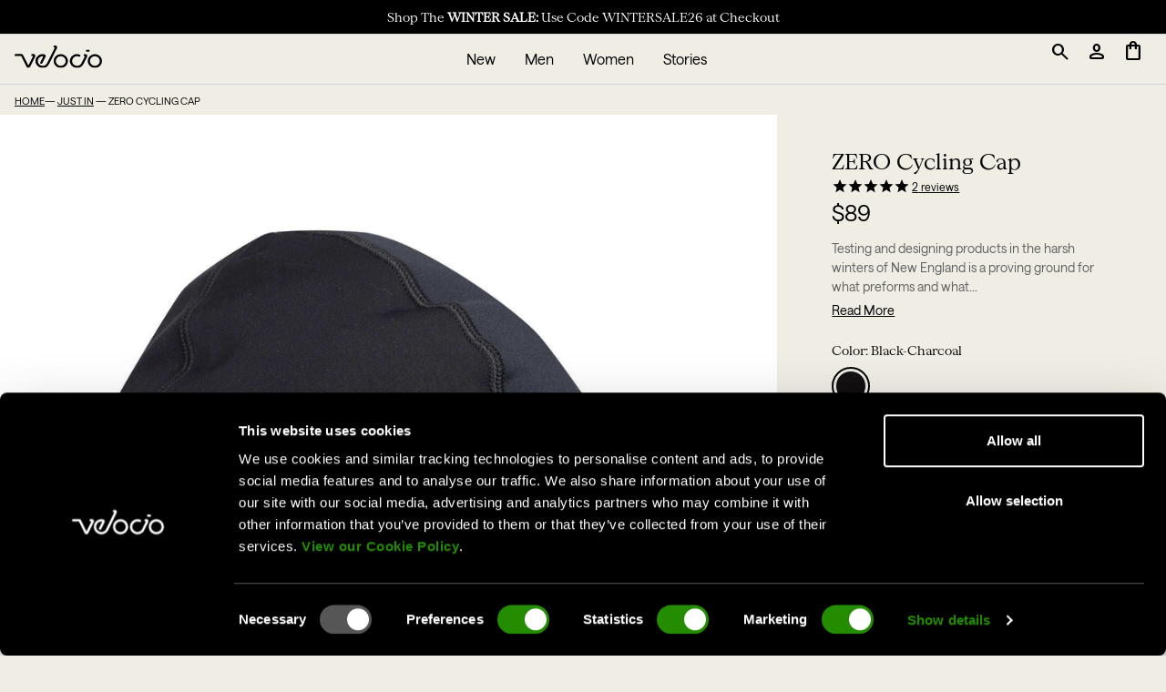

--- FILE ---
content_type: text/javascript
request_url: https://intl.velocio.cc/cdn/shop/t/30/assets/bundle.product.js?v=137596225022863533011720469973
body_size: 11880
content:
(()=>{function _extends(){return _extends=Object.assign||function(target){for(var i=1;i<arguments.length;i++){var source=arguments[i];for(var key in source)Object.prototype.hasOwnProperty.call(source,key)&&(target[key]=source[key])}return target},_extends.apply(this,arguments)}function Alignment(align,viewSize){var predefined={start,center,end};function start(){return 0}function center(n){return end(n)/2}function end(n){return viewSize-n}function percent(){return viewSize*Number(align)}function measure(n){return typeof align=="number"?percent():predefined[align](n)}var self={measure};return self}function Animation(callback){var animationFrame=0;function ifAnimating(active,cb){return function(){active===!!animationFrame&&cb()}}function start(){animationFrame=window.requestAnimationFrame(callback)}function stop(){window.cancelAnimationFrame(animationFrame),animationFrame=0}var self={proceed:ifAnimating(!0,start),start:ifAnimating(!1,start),stop:ifAnimating(!0,stop)};return self}function Axis(axis,contentDirection){var scroll=axis==="y"?"y":"x",cross=axis==="y"?"x":"y",startEdge=getStartEdge(),endEdge=getEndEdge();function measureSize(rect){var width=rect.width,height=rect.height;return scroll==="x"?width:height}function getStartEdge(){return scroll==="y"?"top":contentDirection==="rtl"?"right":"left"}function getEndEdge(){return scroll==="y"?"bottom":contentDirection==="rtl"?"left":"right"}var self={scroll,cross,startEdge,endEdge,measureSize};return self}function Limit(min,max){var length=Math.abs(min-max);function reachedMin(n){return n<min}function reachedMax(n){return n>max}function reachedAny(n){return reachedMin(n)||reachedMax(n)}function constrain(n){return reachedAny(n)?reachedMin(n)?min:max:n}function removeOffset(n){return length?n-length*Math.ceil((n-max)/length):n}var self={constrain,length,max,min,reachedAny,reachedMax,reachedMin,removeOffset};return self}function Counter(max,start,loop){var _a=Limit(0,max),min=_a.min,constrain=_a.constrain,loopEnd=max+1,counter=withinLimit(start);function withinLimit(n){return loop?Math.abs((loopEnd+n)%loopEnd):constrain(n)}function get(){return counter}function set(n){return counter=withinLimit(n),self}function add(n){return set(get()+n)}function clone(){return Counter(max,get(),loop)}var self={add,clone,get,set,min,max};return self}function Direction(direction){var sign=direction==="rtl"?-1:1;function applyTo(n){return n*sign}var self={applyTo};return self}function EventStore(){var listeners=[];function add(node,type,handler,options2){return options2===void 0&&(options2=!1),node.addEventListener(type,handler,options2),listeners.push(function(){return node.removeEventListener(type,handler,options2)}),self}function removeAll(){return listeners=listeners.filter(function(remove){return remove()}),self}var self={add,removeAll};return self}function Vector1D(value){var vector=value;function get(){return vector}function set(n){return vector=readNumber(n),self}function add(n){return vector+=readNumber(n),self}function subtract(n){return vector-=readNumber(n),self}function multiply(n){return vector*=n,self}function divide(n){return vector/=n,self}function normalize(){return vector!==0&&divide(vector),self}function readNumber(n){return typeof n=="number"?n:n.get()}var self={add,divide,get,multiply,normalize,set,subtract};return self}function map(value,iStart,iStop,oStart,oStop){return oStart+(oStop-oStart)*((value-iStart)/(iStop-iStart))}function mathSign(n){return n?n/Math.abs(n):0}function deltaAbs(valueB,valueA){return Math.abs(valueB-valueA)}function factorAbs(valueB,valueA){if(valueB===0||valueA===0||Math.abs(valueB)<=Math.abs(valueA))return 0;var diff=deltaAbs(Math.abs(valueB),Math.abs(valueA));return Math.abs(diff/valueB)}function roundToDecimals(decimalPoints){var pow=Math.pow(10,decimalPoints);return function(n){return Math.round(n*pow)/pow}}function debounce(callback,time){var timeout=0;return function(){window.clearTimeout(timeout),timeout=window.setTimeout(callback,time)||0}}function groupArray(array,size){for(var groups=[],i=0;i<array.length;i+=size)groups.push(array.slice(i,i+size));return groups}function arrayKeys(array){return Object.keys(array).map(Number)}function arrayLast(array){return array[lastIndex(array)]}function lastIndex(array){return Math.max(0,array.length-1)}function removeClass(node,className){var cl=node.classList;className&&cl.contains(className)&&cl.remove(className)}function addClass(node,className){var cl=node.classList;className&&!cl.contains(className)&&cl.add(className)}function DragHandler(axis,direction,rootNode,target,dragFree,dragTracker,location,animation,scrollTo,scrollBody,scrollTarget,index,events,loop,skipSnaps){var scrollAxis=axis.scroll,crossAxis=axis.cross,focusNodes=["INPUT","SELECT","TEXTAREA"],startScroll=Vector1D(0),startCross=Vector1D(0),dragStartPoint=Vector1D(0),activationEvents=EventStore(),interactionEvents=EventStore(),snapForceBoost={mouse:2.5,touch:3.5},freeForceBoost={mouse:5,touch:7},baseSpeed=dragFree?5:16,baseMass=1,dragThreshold=20,pointerIsDown=!1,preventScroll=!1,preventClick=!1,isMouse=!1;function addActivationEvents(){var node=rootNode;activationEvents.add(node,"touchmove",function(){}).add(node,"touchend",function(){}).add(node,"touchstart",down).add(node,"mousedown",down).add(node,"touchcancel",up).add(node,"contextmenu",up).add(node,"click",click)}function addInteractionEvents(){var node=isMouse?document:rootNode;interactionEvents.add(node,"touchmove",move).add(node,"touchend",up).add(node,"mousemove",move).add(node,"mouseup",up)}function removeAllEvents(){activationEvents.removeAll(),interactionEvents.removeAll()}function isFocusNode(node){var name=node.nodeName||"";return focusNodes.indexOf(name)>-1}function forceBoost(){var boost=dragFree?freeForceBoost:snapForceBoost,type=isMouse?"mouse":"touch";return boost[type]}function allowedForce(force,targetChanged){var next=index.clone().add(mathSign(force)*-1),isEdge=next.get()===index.min||next.get()===index.max,baseForce=scrollTarget.byDistance(force,!dragFree).distance;return dragFree||Math.abs(force)<dragThreshold?baseForce:!loop&&isEdge?baseForce*.6:skipSnaps&&targetChanged?baseForce*.5:scrollTarget.byIndex(next.get(),0).distance}function down(evt){if(isMouse=evt.type==="mousedown",!(isMouse&&evt.button!==0)){var isMoving=deltaAbs(target.get(),location.get())>=2,clearPreventClick=isMouse||!isMoving,isNotFocusNode=!isFocusNode(evt.target),preventDefault=isMoving||isMouse&&isNotFocusNode;pointerIsDown=!0,dragTracker.pointerDown(evt),dragStartPoint.set(target),target.set(location),scrollBody.useBaseMass().useSpeed(80),addInteractionEvents(),startScroll.set(dragTracker.readPoint(evt,scrollAxis)),startCross.set(dragTracker.readPoint(evt,crossAxis)),events.emit("pointerDown"),clearPreventClick&&(preventClick=!1),preventDefault&&evt.preventDefault()}}function move(evt){if(!preventScroll&&!isMouse){if(!evt.cancelable)return up();var moveScroll=dragTracker.readPoint(evt,scrollAxis).get(),moveCross=dragTracker.readPoint(evt,crossAxis).get(),diffScroll=deltaAbs(moveScroll,startScroll.get()),diffCross=deltaAbs(moveCross,startCross.get());if(preventScroll=diffScroll>diffCross,!preventScroll&&!preventClick)return up()}var diff=dragTracker.pointerMove(evt);!preventClick&&diff&&(preventClick=!0),animation.start(),target.add(direction.applyTo(diff)),evt.preventDefault()}function up(){var currentLocation=scrollTarget.byDistance(0,!1),targetChanged=currentLocation.index!==index.get(),rawForce=dragTracker.pointerUp()*forceBoost(),force=allowedForce(direction.applyTo(rawForce),targetChanged),forceFactor=factorAbs(rawForce,force),isMoving=deltaAbs(target.get(),dragStartPoint.get())>=.5,isVigorous=targetChanged&&forceFactor>.75,isBelowThreshold=Math.abs(rawForce)<dragThreshold,speed=isVigorous?10:baseSpeed,mass=isVigorous?baseMass+2.5*forceFactor:baseMass;isMoving&&!isMouse&&(preventClick=!0),preventScroll=!1,pointerIsDown=!1,interactionEvents.removeAll(),scrollBody.useSpeed(isBelowThreshold?9:speed).useMass(mass),scrollTo.distance(force,!dragFree),isMouse=!1,events.emit("pointerUp")}function click(evt){preventClick&&evt.preventDefault()}function clickAllowed(){return!preventClick}function pointerDown(){return pointerIsDown}var self={addActivationEvents,clickAllowed,pointerDown,removeAllEvents};return self}function DragTracker(axis,pxToPercent){var scrollAxis=axis.scroll,coords={x:"clientX",y:"clientY"},startDrag=Vector1D(0),diffDrag=Vector1D(0),lastDrag=Vector1D(0),pointValue=Vector1D(0),trackInterval=10,trackLength=5,trackTime=100,trackPoints=[],lastMoveTime=new Date().getTime(),isMouse=!1;function readPoint(evt,type){isMouse=!evt.touches;var c=coords[type],value=isMouse?evt[c]:evt.touches[0][c];return pointValue.set(value)}function pointerDown(evt){var point=readPoint(evt,scrollAxis);return startDrag.set(point),lastDrag.set(point),pxToPercent.measure(startDrag.get())}function pointerMove(evt){var point=readPoint(evt,scrollAxis),nowTime=new Date().getTime(),diffTime=nowTime-lastMoveTime;return diffTime>=trackInterval&&(diffTime>=trackTime&&(trackPoints=[]),trackPoints.push(point.get()),lastMoveTime=nowTime),diffDrag.set(point).subtract(lastDrag),lastDrag.set(point),pxToPercent.measure(diffDrag.get())}function pointerUp(){var nowTime=new Date().getTime(),diffTime=nowTime-lastMoveTime,currentPoint=lastDrag.get(),force=trackPoints.slice(-trackLength).map(function(trackPoint){return currentPoint-trackPoint}).sort(function(p1,p2){return Math.abs(p1)<Math.abs(p2)?1:-1})[0];return lastDrag.set(diffTime>trackTime||!force?0:force),trackPoints=[],pxToPercent.measure(lastDrag.get())}var self={pointerDown,pointerMove,pointerUp,readPoint};return self}function PxToPercent(viewInPx){var totalPercent=100;function measure(n){return viewInPx===0?0:n/viewInPx*totalPercent}var self={measure,totalPercent};return self}function ScrollBody(location,baseSpeed,baseMass){var roundToTwoDecimals=roundToDecimals(2),velocity=Vector1D(0),acceleration=Vector1D(0),attraction=Vector1D(0),attractionDirection=0,speed=baseSpeed,mass=baseMass;function update(){velocity.add(acceleration),location.add(velocity),acceleration.multiply(0)}function applyForce(v){v.divide(mass),acceleration.add(v)}function seek(v){attraction.set(v).subtract(location);var magnitude=map(attraction.get(),0,100,0,speed);return attractionDirection=mathSign(attraction.get()),attraction.normalize().multiply(magnitude).subtract(velocity),applyForce(attraction),self}function settle(v){var diff=v.get()-location.get(),hasSettled=!roundToTwoDecimals(diff);return hasSettled&&location.set(v),hasSettled}function direction(){return attractionDirection}function useBaseSpeed(){return useSpeed(baseSpeed)}function useBaseMass(){return useMass(baseMass)}function useSpeed(n){return speed=n,self}function useMass(n){return mass=n,self}var self={direction,seek,settle,update,useBaseMass,useBaseSpeed,useMass,useSpeed};return self}function ScrollBounds(limit,location,target,scrollBody){var pullBackThreshold=10,disabled=!1;function shouldConstrain(){return!(disabled||!limit.reachedAny(target.get())||!limit.reachedAny(location.get()))}function constrain(pointerDown){if(shouldConstrain()){var friction=pointerDown?.7:.45,diffToTarget=target.get()-location.get();target.subtract(diffToTarget*friction),!pointerDown&&Math.abs(diffToTarget)<pullBackThreshold&&(target.set(limit.constrain(target.get())),scrollBody.useSpeed(10).useMass(3))}}function toggleActive(active){disabled=!active}var self={constrain,toggleActive};return self}function ScrollContain(viewSize,contentSize,snaps,snapsAligned,containScroll){var scrollBounds=Limit(-contentSize+viewSize,snaps[0]),snapsBounded=snapsAligned.map(scrollBounds.constrain),snapsContained=measureContained();function findDuplicates(){var startSnap=snapsBounded[0],endSnap=arrayLast(snapsBounded),min=snapsBounded.lastIndexOf(startSnap),max=snapsBounded.indexOf(endSnap)+1;return Limit(min,max)}function measureContained(){if(contentSize<=viewSize)return[scrollBounds.max];if(containScroll==="keepSnaps")return snapsBounded;var _a=findDuplicates(),min=_a.min,max=_a.max;return snapsBounded.slice(min,max)}var self={snapsContained};return self}function ScrollLimit(contentSize,scrollSnaps,loop){var limit=measureLimit();function measureLimit(){var startSnap=scrollSnaps[0],endSnap=arrayLast(scrollSnaps),min=loop?startSnap-contentSize:endSnap,max=startSnap;return Limit(min,max)}var self={limit};return self}function ScrollLooper(contentSize,pxToPercent,limit,location,vectors){var min=limit.min+pxToPercent.measure(.1),max=limit.max+pxToPercent.measure(.1),_a=Limit(min,max),reachedMin=_a.reachedMin,reachedMax=_a.reachedMax;function shouldLoop(direction){return direction===1?reachedMax(location.get()):direction===-1?reachedMin(location.get()):!1}function loop(direction){if(shouldLoop(direction)){var loopDistance=contentSize*(direction*-1);vectors.forEach(function(v){return v.add(loopDistance)})}}var self={loop};return self}function ScrollProgress(limit){var max=limit.max,scrollLength=limit.length;function get(n){var currentLocation=n-max;return currentLocation/-scrollLength}var self={get};return self}function ScrollSnap(axis,alignment,pxToPercent,containerRect,slideRects,slidesToScroll){var startEdge=axis.startEdge,endEdge=axis.endEdge,snaps=measureUnaligned(),snapsAligned=measureAligned();function measureSizes(){return groupArray(slideRects,slidesToScroll).map(function(rects){return arrayLast(rects)[endEdge]-rects[0][startEdge]}).map(pxToPercent.measure).map(Math.abs)}function measureUnaligned(){return slideRects.map(function(rect){return containerRect[startEdge]-rect[startEdge]}).map(pxToPercent.measure).map(function(snap){return-Math.abs(snap)})}function measureAligned(){var groupedSnaps=groupArray(snaps,slidesToScroll).map(function(g){return g[0]}),alignments=measureSizes().map(alignment.measure);return groupedSnaps.map(function(snap,index){return snap+alignments[index]})}var self={snaps,snapsAligned};return self}function ScrollTarget(loop,scrollSnaps,contentSize,limit,targetVector){var reachedAny=limit.reachedAny,removeOffset=limit.removeOffset,constrain=limit.constrain;function minDistance(d1,d2){return Math.abs(d1)<Math.abs(d2)?d1:d2}function findTargetSnap(target){var distance=loop?removeOffset(target):constrain(target),ascDiffsToSnaps=scrollSnaps.map(function(scrollSnap){return scrollSnap-distance}).map(function(diffToSnap){return shortcut(diffToSnap,0)}).map(function(diff,i){return{diff,index:i}}).sort(function(d1,d2){return Math.abs(d1.diff)-Math.abs(d2.diff)}),index=ascDiffsToSnaps[0].index;return{index,distance}}function shortcut(target,direction){var t1=target,t2=target+contentSize,t3=target-contentSize;if(!loop)return t1;if(!direction)return minDistance(minDistance(t1,t2),t3);var shortest=minDistance(t1,direction===1?t2:t3);return Math.abs(shortest)*direction}function byIndex(index,direction){var diffToSnap=scrollSnaps[index]-targetVector.get(),distance=shortcut(diffToSnap,direction);return{index,distance}}function byDistance(distance,snap){var target=targetVector.get()+distance,_a=findTargetSnap(target),index=_a.index,targetSnapDistance=_a.distance,reachedBound=!loop&&reachedAny(target);if(!snap||reachedBound)return{index,distance};var diffToSnap=scrollSnaps[index]-targetSnapDistance,snapDistance=distance+shortcut(diffToSnap,0);return{index,distance:snapDistance}}var self={byDistance,byIndex,shortcut};return self}function ScrollTo(animation,indexCurrent,indexPrevious,scrollTarget,targetVector,events){function scrollTo(target){var distanceDiff=target.distance,indexDiff=target.index!==indexCurrent.get();distanceDiff&&(animation.start(),targetVector.add(distanceDiff)),indexDiff&&(indexPrevious.set(indexCurrent.get()),indexCurrent.set(target.index),events.emit("select"))}function distance(n,snap){var target=scrollTarget.byDistance(n,snap);scrollTo(target)}function index(n,direction){var targetIndex=indexCurrent.clone().set(n),target=scrollTarget.byIndex(targetIndex.get(),direction);scrollTo(target)}var self={distance,index};return self}function SlideLooper(axis,viewSize,contentSize,slideSizesWithGaps,scrollSnaps,slidesInView,scrollLocation,slides){var ascItems=arrayKeys(slideSizesWithGaps),descItems=arrayKeys(slideSizesWithGaps).reverse(),loopPoints=startPoints().concat(endPoints());function removeSlideSizes(indexes,from){return indexes.reduce(function(a,i){return a-slideSizesWithGaps[i]},from)}function slidesInGap(indexes,gap){return indexes.reduce(function(a,i){var remainingGap=removeSlideSizes(a,gap);return remainingGap>0?a.concat([i]):a},[])}function findLoopPoints(indexes,edge){var isStartEdge=edge==="start",offset=isStartEdge?-contentSize:contentSize,slideBounds=slidesInView.findSlideBounds(offset);return indexes.map(function(index){var initial=isStartEdge?0:-contentSize,altered=isStartEdge?contentSize:0,bounds=slideBounds.filter(function(b){return b.index===index})[0],point=bounds[isStartEdge?"end":"start"],getTarget=function(){return scrollLocation.get()>point?initial:altered};return{point,getTarget,index,location:-1}})}function startPoints(){var gap=scrollSnaps[0]-1,indexes=slidesInGap(descItems,gap);return findLoopPoints(indexes,"end")}function endPoints(){var gap=viewSize-scrollSnaps[0]-1,indexes=slidesInGap(ascItems,gap);return findLoopPoints(indexes,"start")}function canLoop(){return loopPoints.every(function(_a){var index=_a.index,otherIndexes=ascItems.filter(function(i){return i!==index});return removeSlideSizes(otherIndexes,viewSize)<=0})}function loop(){loopPoints.forEach(function(loopPoint){var getTarget=loopPoint.getTarget,location=loopPoint.location,index=loopPoint.index,target=getTarget();target!==location&&(slides[index].style[axis.startEdge]=target+"%",loopPoint.location=target)})}function clear(){loopPoints.forEach(function(_a){var index=_a.index;slides[index].style[axis.startEdge]=""})}var self={canLoop,clear,loop,loopPoints};return self}function SlideFocus(rootNode,scrollTo,slidesToScroll){var eventStore=EventStore(),removeAllEvents=eventStore.removeAll,lastTabPressTime=0;function registerTabPress(event){event.keyCode===9&&(lastTabPressTime=new Date().getTime())}function addFocusEvent(slide,index){var focus=function(){var nowTime=new Date().getTime(),diffTime=nowTime-lastTabPressTime;if(!(diffTime>10)){rootNode.scrollLeft=0;var selectedIndex=Math.floor(index/slidesToScroll);scrollTo.index(selectedIndex,0)}};eventStore.add(slide,"focus",focus,!0)}function addActivationEvents(slides){eventStore.add(document,"keydown",registerTabPress,!1),slides.forEach(addFocusEvent)}var self={addActivationEvents,removeAllEvents};return self}function SlidesInView(viewSize,contentSize,slideSizes,snaps,loop,inViewThreshold){var threshold=Math.min(Math.max(inViewThreshold,.01),.99),offsets=loop?[0,contentSize,-contentSize]:[0],slideBounds=offsets.reduce(function(a,offset){return a.concat(findSlideBounds(offset,threshold))},[]);function findSlideBounds(offset,threshold2){var thresholds=slideSizes.map(function(s){return s*(threshold2||0)});return snaps.map(function(snap,index){return{start:snap-slideSizes[index]+thresholds[index]+offset,end:snap+viewSize-thresholds[index]+offset,index}})}function check(location){return slideBounds.reduce(function(list,slideBound){var index=slideBound.index,start=slideBound.start,end=slideBound.end,inList=list.indexOf(index)!==-1,inView=start<location&&end>location;return!inList&&inView?list.concat([index]):list},[])}var self={check,findSlideBounds};return self}function SlideSizes(axis,pxToPercent,slides,slideRects,loop){var measureSize=axis.measureSize,startEdge=axis.startEdge,endEdge=axis.endEdge,sizesInPx=slideRects.map(measureSize),slideSizes=sizesInPx.map(pxToPercent.measure),slideSizesWithGaps=measureWithGaps();function measureWithGaps(){return slideRects.map(function(rect,index,rects){var isLast=index===lastIndex(rects),style=window.getComputedStyle(arrayLast(slides)),endGap=parseFloat(style.getPropertyValue("margin-"+endEdge));return isLast?sizesInPx[index]+(loop?endGap:0):rects[index+1][startEdge]-rect[startEdge]}).map(pxToPercent.measure).map(Math.abs)}var self={slideSizes,slideSizesWithGaps};return self}function Translate(axis,direction,container){var containerStyle=container.style,translate=axis.scroll==="x"?x:y,disabled=!1;function x(n){return"translate3d("+n+"%,0px,0px)"}function y(n){return"translate3d(0px,"+n+"%,0px)"}function to(target){disabled||(containerStyle.transform=translate(direction.applyTo(target.get())))}function toggleActive(active){disabled=!active}function clear(){containerStyle.transform=""}var self={clear,to,toggleActive};return self}function Engine(root,container,slides,options2,events){var align=options2.align,scrollAxis=options2.axis,contentDirection=options2.direction,startIndex=options2.startIndex,inViewThreshold=options2.inViewThreshold,loop=options2.loop,speed=options2.speed,dragFree=options2.dragFree,slidesToScroll=options2.slidesToScroll,skipSnaps=options2.skipSnaps,containScroll=options2.containScroll,containerRect=container.getBoundingClientRect(),slideRects=slides.map(function(slide){return slide.getBoundingClientRect()}),direction=Direction(contentDirection),axis=Axis(scrollAxis,contentDirection),pxToPercent=PxToPercent(axis.measureSize(containerRect)),viewSize=pxToPercent.totalPercent,alignment=Alignment(align,viewSize),_a=SlideSizes(axis,pxToPercent,slides,slideRects,loop),slideSizes=_a.slideSizes,slideSizesWithGaps=_a.slideSizesWithGaps,_b=ScrollSnap(axis,alignment,pxToPercent,containerRect,slideRects,slidesToScroll),snaps=_b.snaps,snapsAligned=_b.snapsAligned,contentSize=-arrayLast(snaps)+arrayLast(slideSizesWithGaps),snapsContained=ScrollContain(viewSize,contentSize,snaps,snapsAligned,containScroll).snapsContained,contain=!loop&&containScroll!=="",scrollSnaps=contain?snapsContained:snapsAligned,limit=ScrollLimit(contentSize,scrollSnaps,loop).limit,index=Counter(lastIndex(scrollSnaps),startIndex,loop),indexPrevious=index.clone(),slideIndexes=arrayKeys(slides),update=function(){loop||engine.scrollBounds.constrain(engine.dragHandler.pointerDown()),engine.scrollBody.seek(target).update();var settled=engine.scrollBody.settle(target);settled&&!engine.dragHandler.pointerDown()&&(engine.animation.stop(),events.emit("settle")),settled||events.emit("scroll"),loop&&(engine.scrollLooper.loop(engine.scrollBody.direction()),engine.slideLooper.loop()),engine.translate.to(location),engine.animation.proceed()},animation=Animation(update),startLocation=scrollSnaps[index.get()],location=Vector1D(startLocation),target=Vector1D(startLocation),scrollBody=ScrollBody(location,speed,1),scrollTarget=ScrollTarget(loop,scrollSnaps,contentSize,limit,target),scrollTo=ScrollTo(animation,index,indexPrevious,scrollTarget,target,events),slidesInView=SlidesInView(viewSize,contentSize,slideSizes,snaps,loop,inViewThreshold),dragHandler=DragHandler(axis,direction,root,target,dragFree,DragTracker(axis,pxToPercent),location,animation,scrollTo,scrollBody,scrollTarget,index,events,loop,skipSnaps),engine={animation,axis,direction,dragHandler,pxToPercent,index,indexPrevious,limit,location,options:options2,scrollBody,scrollBounds:ScrollBounds(limit,location,target,scrollBody),scrollLooper:ScrollLooper(contentSize,pxToPercent,limit,location,[location,target]),scrollProgress:ScrollProgress(limit),scrollSnaps,scrollTarget,scrollTo,slideFocus:SlideFocus(root,scrollTo,slidesToScroll),slideLooper:SlideLooper(axis,viewSize,contentSize,slideSizesWithGaps,scrollSnaps,slidesInView,location,slides),slidesInView,slideIndexes,target,translate:Translate(axis,direction,container)};return engine}function EventEmitter(){var listeners={};function getListeners(evt){var eventListeners=listeners[evt];return eventListeners||[]}function emit(evt){return getListeners(evt).forEach(function(e){return e(evt)}),self}function on(evt,cb){return listeners[evt]=getListeners(evt).concat([cb]),self}function off(evt,cb){return listeners[evt]=getListeners(evt).filter(function(e){return e!==cb}),self}var self={emit,off,on};return self}var defaultOptions={align:"center",axis:"x",containScroll:"",direction:"ltr",dragFree:!1,draggable:!0,draggableClass:"is-draggable",draggingClass:"is-dragging",inViewThreshold:0,loop:!1,skipSnaps:!0,selectedClass:"is-selected",slidesToScroll:1,speed:10,startIndex:0};function OptionsPseudo(node){var pseudoString=getComputedStyle(node,":before").content;function get(){try{return JSON.parse(pseudoString.slice(1,-1).replace(/\\/g,""))}catch{}return{}}var self={get};return self}function EmblaCarousel(sliderRoot,userOptions){var events=EventEmitter(),eventStore=EventStore(),debouncedResize=debounce(resize,500),reInit=reActivate,on=events.on,off=events.off,engine,activated=!1,optionsBase=_extends({},defaultOptions),options2=_extends({},optionsBase),optionsPseudo,rootNodeSize=0,container,slides;activate(userOptions);function setupElements(){if(!sliderRoot)throw new Error("Missing root node \u{1F622}");var sliderContainer=sliderRoot.querySelector("*");if(!sliderContainer)throw new Error("Missing container node \u{1F622}");container=sliderContainer,slides=Array.prototype.slice.call(container.children),optionsPseudo=OptionsPseudo(sliderRoot)}function activate(partialOptions){if(setupElements(),optionsBase=_extends({},optionsBase,partialOptions),options2=_extends({},optionsBase,optionsPseudo.get()),engine=Engine(sliderRoot,container,slides,options2,events),eventStore.add(window,"resize",debouncedResize),engine.translate.to(engine.location),rootNodeSize=engine.axis.measureSize(sliderRoot.getBoundingClientRect()),options2.loop){if(!engine.slideLooper.canLoop())return deActivate(),activate({loop:!1});engine.slideLooper.loop()}options2.draggable&&container.offsetParent&&slides.length&&(engine.dragHandler.addActivationEvents(),options2.draggableClass&&addClass(sliderRoot,options2.draggableClass),options2.draggingClass&&events.on("pointerDown",toggleDraggingClass).on("pointerUp",toggleDraggingClass)),slides.length&&engine.slideFocus.addActivationEvents(slides),options2.selectedClass&&(toggleSelectedClass(),events.on("select",toggleSelectedClass).on("pointerUp",toggleSelectedClass)),activated||(setTimeout(function(){return events.emit("init")},0),activated=!0)}function toggleDraggingClass(evt){var draggingClass=options2.draggingClass;evt==="pointerDown"?addClass(sliderRoot,draggingClass):removeClass(sliderRoot,draggingClass)}function toggleSelectedClass(){var selectedClass=options2.selectedClass,inView=slidesInView(!0),notInView=slidesNotInView(!0);notInView.forEach(function(index){return removeClass(slides[index],selectedClass)}),inView.forEach(function(index){return addClass(slides[index],selectedClass)})}function deActivate(){engine.dragHandler.removeAllEvents(),engine.slideFocus.removeAllEvents(),engine.animation.stop(),eventStore.removeAll(),engine.translate.clear(),engine.slideLooper.clear(),removeClass(sliderRoot,options2.draggableClass),slides.forEach(function(slide){return removeClass(slide,options2.selectedClass)}),events.off("select",toggleSelectedClass).off("pointerUp",toggleSelectedClass).off("pointerDown",toggleDraggingClass).off("pointerUp",toggleDraggingClass)}function reActivate(partialOptions){if(activated){var startIndex=selectedScrollSnap(),newOptions=_extends({startIndex},partialOptions);deActivate(),activate(newOptions),events.emit("reInit")}}function destroy(){activated&&(deActivate(),activated=!1,events.emit("destroy"))}function resize(){if(activated){var size=engine.axis.measureSize(sliderRoot.getBoundingClientRect());rootNodeSize!==size&&reActivate(),events.emit("resize")}}function slidesInView(target){var location=engine[target?"target":"location"].get(),type=options2.loop?"removeOffset":"constrain";return engine.slidesInView.check(engine.limit[type](location))}function slidesNotInView(target){var inView=slidesInView(target);return engine.slideIndexes.filter(function(index){return inView.indexOf(index)===-1})}function scrollTo(index,jump,direction){engine.scrollBody.useBaseMass().useSpeed(jump?100:options2.speed),activated&&engine.scrollTo.index(index,direction||0)}function scrollNext(jump){var next=engine.index.clone().add(1);scrollTo(next.get(),jump===!0,-1)}function scrollPrev(jump){var prev=engine.index.clone().add(-1);scrollTo(prev.get(),jump===!0,1)}function canScrollNext(){var next=engine.index.clone().add(1);return next.get()!==selectedScrollSnap()}function canScrollPrev(){var prev=engine.index.clone().add(-1);return prev.get()!==selectedScrollSnap()}function scrollSnapList(){return engine.scrollSnaps.map(engine.scrollProgress.get)}function scrollProgress(){return engine.scrollProgress.get(engine.location.get())}function selectedScrollSnap(){return engine.index.get()}function previousScrollSnap(){return engine.indexPrevious.get()}function clickAllowed(){return engine.dragHandler.clickAllowed()}function dangerouslyGetEngine(){return engine}function rootNode(){return sliderRoot}function containerNode(){return container}function slideNodes(){return slides}var self={canScrollNext,canScrollPrev,clickAllowed,containerNode,dangerouslyGetEngine,destroy,off,on,previousScrollSnap,reInit,rootNode,scrollNext,scrollPrev,scrollProgress,scrollSnapList,scrollTo,selectedScrollSnap,slideNodes,slidesInView,slidesNotInView};return self}var embla_carousel_esm_default=EmblaCarousel,quantitySelect=class extends HTMLElement{constructor(){super(),this.input=this.querySelector("input"),this.querySelectorAll("button").forEach(button=>button.addEventListener("click",this.onButtonClick.bind(this)))}onButtonClick(event){event.preventDefault();const previousValue=this.input.value;event.target.name==="plus"?this.input.stepUp():this.input.stepDown(),this.input.dispatchEvent(new Event("change"))}};customElements.define("quantity-select",quantitySelect);var orderForm=class extends HTMLElement{constructor(){super(),this.querySelectorAll("input").forEach(i=>i.addEventListener("change",this.onChange.bind(this))),this.querySelector(".jsExpand").addEventListener("click",e=>{e.preventDefault(),this.classList.toggle("expanded")}),this.submitBtn=this.querySelector(".jsSubmit"),this.submitBtn.addEventListener("click",this.addBundleToCart.bind(this))}onChange(){let count=0;this.itemList=[],this.submitBtn.setAttribute("disabled","disabled"),this.querySelectorAll("input").forEach(i=>{i.value>0&&(count+=+i.value,this.itemList.push({id:i.dataset.id,quantity:+i.value}),this.submitBtn.removeAttribute("disabled"))}),this.querySelector(".jsCount").innerHTML=count}addBundleToCart(e){e.preventDefault(),e.stopPropagation(),this.submitBtn.setAttribute("disabled","disabled");let formData={items:this.itemList};const currentText=this.submitBtn.innerHTML;this.submitBtn.innerHTML="ADDING TO CART",fetch(this.dataset.cartAdd+".js",{method:"POST",headers:{"Content-Type":"application/json"},body:JSON.stringify(formData)}).then(response=>{response.json().then(e2=>{if(e2.status){console.log(e2),alert(e2.description);return}this.submitBtn.innerHTML="SUCCESS!",setTimeout(()=>{this.submitBtn.innerHTML=currentText,this.submitBtn.removeAttribute("disabled")},300),window.Cart.updateMiniCartUIAfterAddToCartV2(this.itemList)})}).catch(error=>{console.error("Error:",error)})}};customElements.define("order-form",orderForm);var bundleItem=class extends HTMLElement{constructor(){super(),this.init()}init(){this.JSON=JSON.parse(this.querySelector("script[type*=json]").innerHTML),this.querySelectorAll("[type=radio]").forEach(input=>{input.addEventListener("click",e=>{input.checked=!0,input.closest(".bundle__item-option").querySelector(".option-value").innerHTML=input.dataset.value,this.classList.toggle("selected",this.querySelectorAll(".bundle__item-option").length==this.querySelectorAll("[type=radio]:not([disabled]):checked").length)})}),this.filterOption()}updateVariantImage(variant){const featuredImg=this.querySelector(".bundle__item-image img");if(!variant){const selectOptions=[];[...this.querySelectorAll("[type=radio]:checked")].forEach(item=>{selectOptions.push({option:item.dataset.option,value:item.value})}),variant=Array.from(this.JSON.variants).find(i=>selectOptions.every(j=>i[j.option]==j.value))}!featuredImg||!variant||!variant.featured_image||(featuredImg.classList.remove("lazyloaded","lazyautosizes"),featuredImg.removeAttribute("data-srcset"),featuredImg.removeAttribute("srcset"),featuredImg.setAttribute("data-src",variant.featured_image.src),featuredImg.classList.add("lazyload"))}getVariant(){const selectOption=[];[...this.querySelectorAll("[type=radio]:checked")].forEach(item=>{selectOption.push(item.value)}),this.variant=Array.from(this.JSON.variants).find(i=>JSON.stringify(i.options)==JSON.stringify(selectOption)),this.updateVariantImage(this.variant)}setOption(value){const input=this.querySelector(`[value="${value}"]`);input&&(input.dispatchEvent(new Event("click")),this.dispatchEvent(new Event("change")))}filterOption(){const selectedOption=Array.from(this.querySelectorAll(".bundle__item-option--color [type=radio]:checked")).map(i=>i.value),variantList=this.JSON.variants;let availableOptions=[];selectedOption.forEach((value,index)=>{let option="option"+(index+1);const availableVariantList=variantList.filter(v=>v.available&&v.options.includes(value));availableOptions.push(availableVariantList.map(i=>i.options))}),availableOptions=[...new Set(availableOptions.flat(2))],Array.from(this.querySelectorAll(".bundle__item-option:not(.bundle__item-option--color) input")).forEach(input=>{availableOptions.includes(input.value)?input.removeAttribute("disabled"):input.setAttribute("disabled","disabled")})}};!customElements.get("bundle-item-component")&&customElements.define("bundle-item-component",bundleItem);var bundleGroup=class extends HTMLElement{constructor(){super(),this.addBundleToCartBtn=this.querySelector(".js-add-bundle"),this.querySelectorAll(".js-close").forEach(i=>{i.addEventListener("click",e=>{e.preventDefault(),i.closest(".js-modal").classList.remove("active")})}),this.querySelectorAll(".js-bundleOpen").forEach(i=>{i.addEventListener("click",e=>{const target=this.querySelector(i.dataset.id);target&&(this.querySelectorAll(".js-modal.active")?.forEach(modal=>modal.classList.remove("active")),target.classList.add("active"))})})}connectedCallback(){const bundleItemList=this.querySelectorAll("bundle-item-component");this.bundleItemLength=bundleItemList.length,this.itemList=[],bundleItemList.length&&bundleItemList.forEach((item,index)=>{item.addEventListener("change",e=>{this.enableAddBundleToCart(),item.getVariant(),item.filterOption(item.variant),item.variant&&item.variant.available&&(this.itemList[index]={id:item.variant.id,quantity:1,properties:item.variant.properties||{}})})}),this.querySelectorAll(".js-bundle-option").forEach(option=>{option.addEventListener("change",e=>{this.querySelector(".js-option-value").innerHTML=option.value,bundleItemList.forEach(i=>{i.setOption(option.value)})})}),this.addBundleToCartBtn&&this.addBundleToCartBtn.addEventListener("click",this.addBundleToCart.bind(this))}enableAddBundleToCart(){const isValid=this.bundleItemLength==this.querySelectorAll("bundle-item-component.selected").length;this.addBundleToCartBtn.removeAttribute("disabled"),this.addBundleToCartBtn.classList.toggle("disabled",!isValid),isValid&&this.classList.remove("show-warning-msg")}addBundleToCart(e){if(e.preventDefault(),e.stopPropagation(),this.addBundleToCartBtn.classList.contains("disabled")){this.classList.add("show-warning-msg");return}let formData={items:this.itemList};this.addBundleToCartBtn.classList.add("opacity-60","pointer-events-none"),this.addBundleToCartBtn.innerHTML="ADDING TO CART",fetch(this.dataset.cartAdd+".js",{method:"POST",headers:{"Content-Type":"application/json"},body:JSON.stringify(formData)}).then(response=>{response.json().then(e2=>{if(e2.status){console.log(e2),alert(e2.description);return}this.addBundleToCartBtn.innerHTML="SUCCESS!",setTimeout(()=>{this.addBundleToCartBtn.classList.remove("opacity-60","pointer-events-none"),this.addBundleToCartBtn.innerHTML="ADD TO CART"},300),window.Cart.updateMiniCartUIAfterAddToCartV2(this.itemList)})}).catch(error=>{console.error("Error:",error)})}};!customElements.get("bundle-component")&&customElements.define("bundle-component",bundleGroup);function Listeners(){this.entries=[]}Listeners.prototype.add=function(element,event,fn){this.entries.push({element,event,fn}),element.addEventListener(event,fn)},Listeners.prototype.removeAll=function(){this.entries=this.entries.filter(function(listener){return listener.element.removeEventListener(listener.event,listener.fn),!1})};function getVariantFromSerializedArray(product,collection){_validateProductStructure(product);var optionArray=_createOptionArrayFromOptionCollection(product,collection);return getVariantFromOptionArray(product,optionArray)}function getVariantFromOptionArray(product,options2){_validateProductStructure(product),_validateOptionsArray(options2);var result=product.variants.filter(function(variant){return options2.every(function(option,index){return variant.options[index]===option})});return result[0]||null}function _createOptionArrayFromOptionCollection(product,collection){_validateProductStructure(product),_validateSerializedArray(collection);var optionArray=[];return collection.forEach(function(option){for(var i=0;i<product.options.length;i++)if(product.options[i].name.toLowerCase()===option.name.toLowerCase()){optionArray[i]=option.value;break}}),optionArray}function _validateProductStructure(product){if(typeof product!="object")throw new TypeError(product+" is not an object.");if(Object.keys(product).length===0&&product.constructor===Object)throw new Error(product+" is empty.")}function _validateSerializedArray(collection){if(!Array.isArray(collection))throw new TypeError(collection+" is not an array.");if(collection.length===0)return[];if(collection[0].hasOwnProperty("name")){if(typeof collection[0].name!="string")throw new TypeError("Invalid value type passed for name of option "+collection[0].name+". Value should be string.")}else throw new Error(collection[0]+"does not contain name key.")}function _validateOptionsArray(options2){if(Array.isArray(options2)&&typeof options2[0]=="object")throw new Error(options2+"is not a valid array of options.")}var selectors={idInput:'[name="id"]',optionInput:'[name^="options"]',quantityInput:'[name="quantity"]',propertyInput:'[name^="properties"]'};function getUrlWithVariant(url,id){return/variant=/.test(url)?url.replace(/(variant=)[^&]+/,"$1"+id):/\?/.test(url)?url.concat("&variant=").concat(id):url.concat("?variant=").concat(id)}function ProductForm(element,product,options2){this.element=element,this.product=_validateProductObject(product),options2=options2||{},this._listeners=new Listeners,this._listeners.add(this.element,"submit",this._onSubmit.bind(this,options2)),this.optionInputs=this._initInputs(selectors.optionInput,options2.onOptionChange),this.quantityInputs=this._initInputs(selectors.quantityInput,options2.onQuantityChange),this.propertyInputs=this._initInputs(selectors.propertyInput,options2.onPropertyChange)}ProductForm.prototype.destroy=function(){this._listeners.removeAll()},ProductForm.prototype.options=function(){return _serializeOptionValues(this.optionInputs,function(item){var regex=/(?:^(options\[))(.*?)(?:\])/;return item.name=regex.exec(item.name)[2],item})},ProductForm.prototype.variant=function(){return getVariantFromSerializedArray(this.product,this.options())},ProductForm.prototype.properties=function(){var properties=_serializePropertyValues(this.propertyInputs,function(propertyName){var regex=/(?:^(properties\[))(.*?)(?:\])/,name=regex.exec(propertyName)[2];return name});return Object.entries(properties).length===0?null:properties},ProductForm.prototype.quantity=function(){return this.quantityInputs[0]?Number.parseInt(this.quantityInputs[0].value,10):1},ProductForm.prototype._setIdInputValue=function(value){var idInputElement=this.element.querySelector(selectors.idInput);idInputElement||(idInputElement=document.createElement("input"),idInputElement.type="hidden",idInputElement.name="id",this.element.appendChild(idInputElement)),idInputElement.value=value.toString()},ProductForm.prototype._onSubmit=function(options2,event){event.dataset=this._getProductFormEventData(),event.dataset.variant&&this._setIdInputValue(event.dataset.variant.id),options2.onFormSubmit&&options2.onFormSubmit(event)},ProductForm.prototype._onFormEvent=function(cb){return typeof cb>"u"?Function.prototype:function(event){event.dataset=this._getProductFormEventData(),cb(event)}.bind(this)},ProductForm.prototype._initInputs=function(selector,cb){var elements=Array.prototype.slice.call(this.element.querySelectorAll(selector));return elements.map(function(element){return this._listeners.add(element,"change",this._onFormEvent(cb)),element}.bind(this))},ProductForm.prototype._getProductFormEventData=function(){return{options:this.options(),variant:this.variant(),properties:this.properties(),quantity:this.quantity()}};function _serializeOptionValues(inputs,transform){return inputs.reduce(function(options2,input){return(input.checked||input.type!=="radio"&&input.type!=="checkbox")&&options2.push(transform({name:input.name,value:input.value})),options2},[])}function _serializePropertyValues(inputs,transform){return inputs.reduce(function(properties,input){return(input.checked||input.type!=="radio"&&input.type!=="checkbox")&&(properties[transform(input.name)]=input.value),properties},{})}function _validateProductObject(product){if(typeof product!="object")throw new TypeError(product+" is not an object.");if(typeof product.variants[0].options>"u")throw new TypeError("Product object is invalid. Make sure you use the product object that is output from {{ product | json }} or from the http://[your-product-url].js route");return product}var formElement=document.querySelector("[data-product-handle]"),moneyFormat=document.querySelector(".product_form").getAttribute("data-money-format"),cartButton=document.getElementById("AddToCart"),swatchElement=document.querySelectorAll(".swatch-element"),swatchElementSize=document.querySelectorAll(".swatch-element:not(.color"),swatchElementColor=document.querySelectorAll(".swatch-element.color"),productHandle=formElement.dataset.productHandle;fetch(`/products/${productHandle}.js`).then(response=>response.json()).then(productJSON=>{const variants=productJSON.variants,productOptions=productJSON.options,availableVariantColors=[],availableVariantSizes=[];for(const variant of variants)variant.available&&(productOptions[0].name==="Color"?(availableVariantColors.push(variant.option1),availableVariantSizes.push(variant.option2)):(availableVariantColors.push(variant.option2),availableVariantSizes.push(variant.option1)));const firstAvailableColorValue=document.querySelector('select[name="options[Color]"]')?.value||"";for(const color of swatchElementColor)color.getAttribute("data-value")===firstAvailableColorValue&&(removeClassLoop(swatchElementColor,"swatch-active-color"),color.classList.toggle("swatch-active-color"),color.classList.remove("border-none"),color.previousElementSibling.checked=!0,Array.from(document.querySelectorAll(".embla__slide__thumbnail")).forEach(image=>{image.dataset.imageId===color.getAttribute("data-featured-image")&&image.click()}));const currentOptions=new ProductForm(formElement,productJSON,{onOptionChange}).options()}).catch(error=>{console.log(error)});function onOptionChange(event){try{const variant=event.dataset.variant;if(variant===null||variant&&!variant.available||variant&&variant.available,!variant)return;const url=getUrlWithVariant(window.location.href,variant.id);window.history.replaceState({path:url},"",url)}catch(error){console.error(`error using variant onOptionChange: ${error}`)}}function removeClassLoop(DOMelement,activeClass){try{DOMelement.forEach(element=>{element.classList.remove(activeClass)})}catch(error){console.error(`error removing a class: ${error}`)}}function variantImageSelect(){try{const featuredVariantImageID=this.getAttribute("data-featured-image");Array.from(document.querySelectorAll(".embla__slide__thumbnail")).every(image=>image.dataset.imageId===featuredVariantImageID?(image.click(),!1):!0)}catch(error){console.log(`Variant image selection function ${error}`)}}swatchElementColor.forEach(swatch=>{swatch.addEventListener("click",variantImageSelect)});var mainCarouselWrap=document.getElementById("main-carousel"),mainCarouselView=mainCarouselWrap.querySelector(".embla__viewport"),prevBtn=mainCarouselWrap.querySelector(".embla__button--prev"),nextBtn=mainCarouselWrap.querySelector(".embla__button--next"),options={selectedClass:"",loop:!1},mainCarousel=embla_carousel_esm_default(mainCarouselView,options),thumbCarouselWrap=document.getElementById("thumb-carousel"),thumbCarouselView=thumbCarouselWrap.querySelector(".embla__viewport"),thumbCarousel=embla_carousel_esm_default(thumbCarouselView,{selectedClass:"",containScroll:"keepSnaps"}),onThumbClick=(carousel,thumbnailCarousel,index)=>()=>{thumbCarousel.clickAllowed()&&mainCarousel.scrollTo(index)},selectThumbBtn=(carousel,thumbnailCarousel)=>{const previous=mainCarousel.previousScrollSnap(),selected=mainCarousel.selectedScrollSnap();thumbCarousel.slideNodes()[previous].classList.remove("is-selected"),thumbCarousel.slideNodes()[selected].classList.add("is-selected")},followMainCarousel=(carousel,thumbnailCarousel)=>()=>{thumbCarousel.scrollTo(mainCarousel.selectedScrollSnap()),selectThumbBtn(mainCarousel,thumbCarousel)};thumbCarousel.slideNodes().forEach((thumbNode,index)=>{const onClick=onThumbClick(mainCarousel,thumbCarousel,index);thumbNode.addEventListener("click",onClick,!1)});var syncThumbCarousel=followMainCarousel(mainCarousel,thumbCarousel);mainCarousel.on("select",syncThumbCarousel),thumbCarousel.on("init",syncThumbCarousel);var lazyLoad=carousel=>{const slides=mainCarousel.slideNodes(),images=slides.map(slide=>slide.querySelector(".embla__slide__img")),imagesInView=[],addImageLoadEvent=(image,callback)=>(image.addEventListener("load",callback),()=>image.removeEventListener("load",callback)),loadImageInView=index=>{const image=images[index],slide=slides[index];imagesInView.push(index),image.src=image.getAttribute("data-src");const removeImageLoadEvent=addImageLoadEvent(image,()=>{slide.classList.add("has-loaded"),removeImageLoadEvent()})},loadImagesInView2=()=>{mainCarousel.slidesInView(!0).filter(index=>imagesInView.indexOf(index)===-1).forEach(loadImageInView)};return()=>(loadImagesInView2(),imagesInView.length===images.length)},loadImagesInView=lazyLoad(mainCarousel),loadImagesInViewAndDestroyIfDone=eventName=>{loadImagesInView()&&mainCarousel.off(eventName,loadImagesInViewAndDestroyIfDone)};mainCarousel.on("init",loadImagesInViewAndDestroyIfDone),mainCarousel.on("select",loadImagesInViewAndDestroyIfDone),mainCarousel.on("resize",loadImagesInViewAndDestroyIfDone);var setupPrevNextBtns=(prevButtton,nextButtton,carousel)=>{prevBtn.addEventListener("click",mainCarousel.scrollPrev,!1),nextBtn.addEventListener("click",mainCarousel.scrollNext,!1)},disablePrevNextBtns=(prevButtton,nexButton,carousel)=>()=>{mainCarousel.canScrollPrev()?prevBtn.removeAttribute("disabled"):prevBtn.setAttribute("disabled",!0),mainCarousel.canScrollNext()?nextBtn.removeAttribute("disabled"):nextBtn.setAttribute("disabled","disabled")},disablePrevAndNextBtns=disablePrevNextBtns(prevBtn,nextBtn,mainCarousel);setupPrevNextBtns(prevBtn,nextBtn,mainCarousel),mainCarousel.on("select",disablePrevAndNextBtns),mainCarousel.on("init",disablePrevAndNextBtns),window.addEventListener("DOMContentLoaded",()=>{const productTabs=Array.from(document.querySelectorAll(".product-tab")),productTabContent=Array.from(document.querySelectorAll(".tab-content"));function rotateArrow(){const tabArrow=this.querySelector("img");tabArrow&&(tabArrow.classList.toggle("transform"),tabArrow.classList.toggle("rotate-90"))}productTabs.forEach(tab=>{tab.addEventListener("click",()=>{const tabName=tab.getAttribute("id"),content=document.getElementById(`${tabName}-content`);productTabContent.forEach(tabContent=>{tabContent.classList.contains("hidden")||tabContent.classList.add("hidden"),tabContent.classList.contains("lg:block")&&(tabContent.classList.add("hidden"),tabContent.classList.remove("lg:block"))}),productTabs.forEach(tabTitle=>{tabTitle.classList.remove("border-b"),tabTitle.classList.remove("lg:border-b")}),content.classList.remove("hidden"),tab.classList.add("border-b")})});const productRecSkeleton=document.getElementById("product-recs-skeleton-wrapper");productRecSkeleton&&productRecSkeleton.classList.add("hidden")});var desktopFitSizeLink=document.getElementById("desktop-size-guide-link"),desktopFitSizeSection=document.getElementById("product-size-guide-desktop");desktopFitSizeLink&&desktopFitSizeLink.addEventListener("click",()=>{desktopFitSizeSection.scrollIntoView({behavior:"smooth",block:"nearest"})});var stickyCartButton=document.querySelector(".sticky-cart-button"),singleCartButton=document.querySelector(".purchase-details");window.addEventListener("scroll",()=>{singleCartButton.getBoundingClientRect().top<=0?(stickyCartButton.classList.remove("opacity-0"),stickyCartButton.classList.remove("h-0"),stickyCartButton.classList.add("opacity-100")):(stickyCartButton.classList.add("opacity-0"),stickyCartButton.classList.add("h-0"),stickyCartButton.classList.remove("opacity-100"))})})();
//# sourceMappingURL=/cdn/shop/t/30/assets/bundle.product.js.map?v=137596225022863533011720469973


--- FILE ---
content_type: text/json
request_url: https://conf.config-security.com/model
body_size: 84
content:
{"title":"recommendation AI model (keras)","structure":"release_id=0x31:5f:56:42:40:50:28:55:49:42:43:6e:7c:66:52:73:45:7c:7d:5b:58:6a:71:69:6f:36:5f:59:53;keras;80r0dce3m2u5ueyi0348dkyq0e1t6xg7v82utjh4xg40gntk683574kikuljtb6yidagfoct","weights":"../weights/315f5642.h5","biases":"../biases/315f5642.h5"}

--- FILE ---
content_type: image/svg+xml
request_url: https://intl.velocio.cc/cdn/shop/t/30/assets/Velocio_Brand_Wordmark_Black.svg?v=64960705925669185861707931171
body_size: -89
content:
<svg id="Layer_1" data-name="Layer 1" xmlns="http://www.w3.org/2000/svg" viewBox="0 0 317.14 83.98"><title>Velocio_Brand_Wordmark_Black</title><path d="M528.68,348a25.89,25.89,0,1,1,25.89-25.89A25.91,25.91,0,0,1,528.68,348Zm0-43.93a18,18,0,1,0,18.05,18A18.06,18.06,0,0,0,528.68,304.06Z" transform="translate(-237.43 -264.01)"/><path d="M405,348a25.89,25.89,0,1,1,25.89-25.89A25.92,25.92,0,0,1,405,348Zm0-43.93a18,18,0,1,0,18.05,18A18.07,18.07,0,0,0,405,304.06Z" transform="translate(-237.43 -264.01)"/><path d="M287.26,347.9a6.82,6.82,0,0,1-6.28-4.17l-.36-.78-19.15-39.26H241.35a3.92,3.92,0,1,1,0-7.84h20.72a6.8,6.8,0,0,1,6.05,3.67l.39.72,18.79,38.52,17.11-35.07h-2.56a3.92,3.92,0,0,1,0-7.84H306a6.84,6.84,0,0,1,6.83,6.83,6.68,6.68,0,0,1-.54,2.65L312,306l-.07.16-18.09,37.08a3.1,3.1,0,0,1-.29.5A6.88,6.88,0,0,1,287.26,347.9Z" transform="translate(-237.43 -264.01)"/><path d="M349.1,307.6l-11.26,22.46a3.87,3.87,0,0,1-3.52,2.19,3.91,3.91,0,0,1-3.52-5.64l11.08-22.14,0-.16a18,18,0,1,0-3,35.84h.18a18.15,18.15,0,0,0,16.28-10.25l.82-1.69,27.49-56.36h-1a3.92,3.92,0,0,1,0-7.84h2.63a6.84,6.84,0,0,1,6.83,6.83,6.75,6.75,0,0,1-.54,2.65c0,.11-.1.21-.15.33l-.24.43-28.8,59.06A26,26,0,0,1,339.05,348h-.18a25.89,25.89,0,1,1,5.61-51.16l.42.12.08,0a6.84,6.84,0,0,1,4.23,10.46Z" transform="translate(-237.43 -264.01)"/><path d="M463.81,348h-.18a25.89,25.89,0,1,1,10.08-49.74,3.93,3.93,0,0,1-1.53,7.54,4,4,0,0,1-1.53-.31,18,18,0,1,0-7,34.67h.18A18.17,18.17,0,0,0,480.1,329.9l12.69-26h-1a3.92,3.92,0,1,1,0-7.84h2.63a6.83,6.83,0,0,1,6.29,9.49l-.08.16-.54,1.13-12.92,26.52A26,26,0,0,1,463.81,348Z" transform="translate(-237.43 -264.01)"/><path d="M506.11,287.44H500.2a3.76,3.76,0,1,1,0-7.52h5.91a3.76,3.76,0,1,1,0,7.52Z" transform="translate(-237.43 -264.01)"/></svg>

--- FILE ---
content_type: text/javascript
request_url: https://intl.velocio.cc/cdn/shop/t/30/assets/footer.js?v=41344393044004023981734125478
body_size: -180
content:
function fadeInElements(){const observerOptions={root:null,threshold:0,rootMargin:"0px 0px -20% 0px"},observer=new IntersectionObserver(entries=>{entries.forEach(entry=>{entry.isIntersecting&&(entry.target.classList.add("in-view"),observer.unobserve(entry.target))})},observerOptions),fadeElements=Array.from(document.getElementsByClassName("section-fade"));for(let element of fadeElements)observer.observe(element)}function externalLinks(){const links=document.links;for(let i=0,linksLength=links.length;i<linksLength;i++)links[i].hostname!==window.location.hostname&&(links[i].target="_blank",links[i].rel="noreferrer noopener")}function mobileFooterAccordion(){const footerColumns=document.querySelectorAll(".footer-column");footerColumns.forEach((column,index)=>{const heading=column.querySelector(".footer-heading-container"),content=column.querySelector("ul");heading&&content&&index<footerColumns.length-1&&heading.addEventListener("click",()=>{column.classList.contains("open")?(column.classList.remove("open"),content.style.maxHeight=null):(footerColumns.forEach(otherColumn=>{const otherContent=otherColumn.querySelector("ul");otherContent&&otherColumn!==column&&(otherColumn.classList.remove("open"),otherContent.style.maxHeight=null)}),column.classList.add("open"),content.style.maxHeight=content.scrollHeight+"px")}),index===0&&(column.classList.add("open"),content&&(content.style.maxHeight=content.scrollHeight+"px"))})}window.addEventListener("DOMContentLoaded",event=>{fadeInElements(),mobileFooterAccordion(),externalLinks()});
//# sourceMappingURL=/cdn/shop/t/30/assets/footer.js.map?v=41344393044004023981734125478


--- FILE ---
content_type: text/javascript
request_url: https://intl.velocio.cc/cdn/shop/t/30/assets/bundle.header.js?v=61156863226180700431763504645
body_size: 284
content:
(self.webpackChunkthemekit_webpack=self.webpackChunkthemekit_webpack||[]).push([[19],{913:()=>{var e=(document.querySelector(".announcement-bar-container")||{offsetHeight:0}).offsetHeight;document.querySelector("header"),document.querySelector("Main"),document.querySelector(".nav-icon");var t=document.getElementById("main-nav"),n=Array.from(document.querySelectorAll(".nav-item")),o=Array.from(document.querySelectorAll(".nav-content")),s=Array.from(document.querySelectorAll(".nav-hover"));function a(t2){var n2=document.getElementById("nav-open-darken"),o2=document.getElementById("MainContent"),s2=document.querySelector("footer");(window.innerWidth||document.documentElement.clientWidth)>=798&&(n2.classList.toggle("hidden",!t2),o2.classList.toggle("background-blur",t2),s2.classList.toggle("background-blur",t2),n2.classList.contains("announcementBar-enabled")&&(window.scrollY>=e?(n2.classList.remove("top-announcementBar_and_header"),n2.classList.add("top-0")):(n2.classList.add("top-announcementBar_and_header"),n2.classList.remove("top-0"))))}const searchIcon=document.querySelector(".search-icon-nav"),closeSearch=document.querySelector(".search-close-nav"),search=document.querySelector(".search"),mainHeaderBar=document.querySelector(".main-header-bar"),searchInput=document.querySelector(".search-bar__input");function toggleSearch(focusInput=!1){search.classList.contains("show")?(search.classList.remove("show"),setTimeout(()=>search.classList.add("hidden"),300)):(search.classList.remove("hidden"),setTimeout(()=>{search.classList.add("show"),focusInput&&setTimeout(()=>searchInput.focus(),50)},10))}document.addEventListener("click",event=>{mainHeaderBar.contains(event.target)||search.classList.add("hidden")}),[searchIcon,closeSearch].forEach((button,index)=>{button.addEventListener("click",event=>{event.stopPropagation(),toggleSearch(index===0)})}),searchIcon.addEventListener("keydown",event=>{event.key==="Enter"&&(event.preventDefault(),toggleSearch(!0))}),document.getElementById("menu-toggle").addEventListener("click",function(){const button=this,icon=button.querySelector(".material-symbols-rounded");icon.textContent==="menu"?icon.textContent="close":icon.textContent="menu",button.classList.toggle("active")});function r(){var e2=this.querySelector("button");e2.classList.toggle("transform"),e2.classList.toggle("rotate-90");var t2=this.nextElementSibling;t2.classList.contains("sub-item")?t2.classList.toggle("md-max:hidden"):(t2.classList.toggle("md-max:hidden"),t2.classList.toggle("flex-col"),t2.classList.toggle("flex"))}document.addEventListener("click",function(e2){(e2.target.closest(".nav-icon")||t.classList.contains("menu-open")&&!e2.target.closest(".menu-open#main-nav > *"))&&function(){t.classList.toggle("md-max:opacity-0"),t.classList.toggle("md-max:invisible"),t.classList.toggle("md-max:h-0"),t.classList.toggle("md-max:h-0"),t.classList.toggle("md-max:w-0"),t.classList.toggle("flex"),t.classList.toggle("h-auto"),t.classList.toggle("w-full"),t.classList.toggle("menu-open");var e3=document.getElementById("MainContent"),n2=document.querySelector("body"),o2=document.querySelector("footer");document.getElementById("nav-open-darken").classList.toggle("hidden"),e3.classList.toggle("background-blur"),o2.classList.toggle("background-blur"),n2.classList.toggle("overflow-hidden")}()}),n.forEach(function(e2){e2.addEventListener("click",r)}),s.forEach(function(t2){t2.addEventListener("mouseenter",function(){window.scrollY<=e&&o.forEach(function(e2){e2.classList.add("top-92")}),a(!0)}),t2.addEventListener("mouseleave",function(){window.scrollY<=e&&o.forEach(function(e2){e2.classList.remove("top-92")}),a(!1)})})}},e=>{e(e.s=913)}]);
//# sourceMappingURL=/cdn/shop/t/30/assets/bundle.header.js.map?v=61156863226180700431763504645


--- FILE ---
content_type: text/javascript; charset=utf-8
request_url: https://intl.velocio.cc/collections/just-in/products/zero-cycling-cap.js
body_size: 317
content:
{"id":6594554921078,"title":"ZERO Cycling Cap","handle":"zero-cycling-cap","description":"\u003cp\u003eTesting and designing products in the harsh winters of New England is a proving ground for what performs and what doesn’t. The ZERO Cycling Cap has proven itself time and time again when temperatures plunge. The low-profile fleece-lined design fits perfectly under a helmet, and provides excellent warmth, protection, and breathability for extended winter miles.\u003c\/p\u003e","published_at":"2023-10-19T15:38:44-04:00","created_at":"2021-08-17T17:20:41-04:00","vendor":"Velocio","type":"Caps \u0026 Hats","tags":["Bikepacking","BLACK-CHARCOAL","Bleckmann","Caps \u0026 Hats","Coming Soon","Commute","deep-winter","early-winter","endofseasonsale22","Essentials","Full Price","FW18","FW19","FW20","FW21","FW22","Gravel","holiday21_friends","Just In","Men's","meta-related-collection-concept-related-mens-jersey","Mountain","One Size","Road","Shopify Sync","Shopify Sync B2B","wet-winter","winter","Women's","ZERO"],"price":8900,"price_min":8900,"price_max":8900,"available":true,"price_varies":false,"compare_at_price":null,"compare_at_price_min":0,"compare_at_price_max":0,"compare_at_price_varies":false,"variants":[{"id":39870128029814,"title":"Black-Charcoal \/ OS","option1":"Black-Charcoal","option2":"OS","option3":null,"sku":"UHT1000CL","requires_shipping":true,"taxable":true,"featured_image":{"id":30026765598838,"product_id":6594554921078,"position":1,"created_at":"2022-10-05T20:38:02-04:00","updated_at":"2022-10-05T20:38:02-04:00","alt":null,"width":2000,"height":2000,"src":"https:\/\/cdn.shopify.com\/s\/files\/1\/2257\/4387\/products\/UHT1000CL.png?v=1665016682","variant_ids":[39870128029814]},"available":true,"name":"ZERO Cycling Cap - Black-Charcoal \/ OS","public_title":"Black-Charcoal \/ OS","options":["Black-Charcoal","OS"],"price":8900,"weight":30,"compare_at_price":null,"inventory_management":"shopify","barcode":"697777350881","featured_media":{"alt":null,"id":22288633856118,"position":1,"preview_image":{"aspect_ratio":1.0,"height":2000,"width":2000,"src":"https:\/\/cdn.shopify.com\/s\/files\/1\/2257\/4387\/products\/UHT1000CL.png?v=1665016682"}},"quantity_rule":{"min":1,"max":null,"increment":1},"quantity_price_breaks":[],"requires_selling_plan":false,"selling_plan_allocations":[]}],"images":["\/\/cdn.shopify.com\/s\/files\/1\/2257\/4387\/products\/UHT1000CL.png?v=1665016682","\/\/cdn.shopify.com\/s\/files\/1\/2257\/4387\/products\/20221213115738_CF3FCE1E.jpg?v=1670964239","\/\/cdn.shopify.com\/s\/files\/1\/2257\/4387\/products\/20221213115740_1CF0B2BC.jpg?v=1670964239"],"featured_image":"\/\/cdn.shopify.com\/s\/files\/1\/2257\/4387\/products\/UHT1000CL.png?v=1665016682","options":[{"name":"Color","position":1,"values":["Black-Charcoal"]},{"name":"Size","position":2,"values":["OS"]}],"url":"\/products\/zero-cycling-cap","media":[{"alt":null,"id":22288633856118,"position":1,"preview_image":{"aspect_ratio":1.0,"height":2000,"width":2000,"src":"https:\/\/cdn.shopify.com\/s\/files\/1\/2257\/4387\/products\/UHT1000CL.png?v=1665016682"},"aspect_ratio":1.0,"height":2000,"media_type":"image","src":"https:\/\/cdn.shopify.com\/s\/files\/1\/2257\/4387\/products\/UHT1000CL.png?v=1665016682","width":2000},{"alt":null,"id":22493493166198,"position":2,"preview_image":{"aspect_ratio":1.0,"height":2000,"width":2000,"src":"https:\/\/cdn.shopify.com\/s\/files\/1\/2257\/4387\/products\/20221213115738_CF3FCE1E.jpg?v=1670964239"},"aspect_ratio":1.0,"height":2000,"media_type":"image","src":"https:\/\/cdn.shopify.com\/s\/files\/1\/2257\/4387\/products\/20221213115738_CF3FCE1E.jpg?v=1670964239","width":2000},{"alt":null,"id":22493493198966,"position":3,"preview_image":{"aspect_ratio":1.0,"height":2000,"width":2000,"src":"https:\/\/cdn.shopify.com\/s\/files\/1\/2257\/4387\/products\/20221213115740_1CF0B2BC.jpg?v=1670964239"},"aspect_ratio":1.0,"height":2000,"media_type":"image","src":"https:\/\/cdn.shopify.com\/s\/files\/1\/2257\/4387\/products\/20221213115740_1CF0B2BC.jpg?v=1670964239","width":2000}],"requires_selling_plan":false,"selling_plan_groups":[]}

--- FILE ---
content_type: text/javascript; charset=utf-8
request_url: https://intl.velocio.cc/products/zero-cycling-cap.js
body_size: 842
content:
{"id":6594554921078,"title":"ZERO Cycling Cap","handle":"zero-cycling-cap","description":"\u003cp\u003eTesting and designing products in the harsh winters of New England is a proving ground for what performs and what doesn’t. The ZERO Cycling Cap has proven itself time and time again when temperatures plunge. The low-profile fleece-lined design fits perfectly under a helmet, and provides excellent warmth, protection, and breathability for extended winter miles.\u003c\/p\u003e","published_at":"2023-10-19T15:38:44-04:00","created_at":"2021-08-17T17:20:41-04:00","vendor":"Velocio","type":"Caps \u0026 Hats","tags":["Bikepacking","BLACK-CHARCOAL","Bleckmann","Caps \u0026 Hats","Coming Soon","Commute","deep-winter","early-winter","endofseasonsale22","Essentials","Full Price","FW18","FW19","FW20","FW21","FW22","Gravel","holiday21_friends","Just In","Men's","meta-related-collection-concept-related-mens-jersey","Mountain","One Size","Road","Shopify Sync","Shopify Sync B2B","wet-winter","winter","Women's","ZERO"],"price":8900,"price_min":8900,"price_max":8900,"available":true,"price_varies":false,"compare_at_price":null,"compare_at_price_min":0,"compare_at_price_max":0,"compare_at_price_varies":false,"variants":[{"id":39870128029814,"title":"Black-Charcoal \/ OS","option1":"Black-Charcoal","option2":"OS","option3":null,"sku":"UHT1000CL","requires_shipping":true,"taxable":true,"featured_image":{"id":30026765598838,"product_id":6594554921078,"position":1,"created_at":"2022-10-05T20:38:02-04:00","updated_at":"2022-10-05T20:38:02-04:00","alt":null,"width":2000,"height":2000,"src":"https:\/\/cdn.shopify.com\/s\/files\/1\/2257\/4387\/products\/UHT1000CL.png?v=1665016682","variant_ids":[39870128029814]},"available":true,"name":"ZERO Cycling Cap - Black-Charcoal \/ OS","public_title":"Black-Charcoal \/ OS","options":["Black-Charcoal","OS"],"price":8900,"weight":30,"compare_at_price":null,"inventory_management":"shopify","barcode":"697777350881","featured_media":{"alt":null,"id":22288633856118,"position":1,"preview_image":{"aspect_ratio":1.0,"height":2000,"width":2000,"src":"https:\/\/cdn.shopify.com\/s\/files\/1\/2257\/4387\/products\/UHT1000CL.png?v=1665016682"}},"quantity_rule":{"min":1,"max":null,"increment":1},"quantity_price_breaks":[],"requires_selling_plan":false,"selling_plan_allocations":[]}],"images":["\/\/cdn.shopify.com\/s\/files\/1\/2257\/4387\/products\/UHT1000CL.png?v=1665016682","\/\/cdn.shopify.com\/s\/files\/1\/2257\/4387\/products\/20221213115738_CF3FCE1E.jpg?v=1670964239","\/\/cdn.shopify.com\/s\/files\/1\/2257\/4387\/products\/20221213115740_1CF0B2BC.jpg?v=1670964239"],"featured_image":"\/\/cdn.shopify.com\/s\/files\/1\/2257\/4387\/products\/UHT1000CL.png?v=1665016682","options":[{"name":"Color","position":1,"values":["Black-Charcoal"]},{"name":"Size","position":2,"values":["OS"]}],"url":"\/products\/zero-cycling-cap","media":[{"alt":null,"id":22288633856118,"position":1,"preview_image":{"aspect_ratio":1.0,"height":2000,"width":2000,"src":"https:\/\/cdn.shopify.com\/s\/files\/1\/2257\/4387\/products\/UHT1000CL.png?v=1665016682"},"aspect_ratio":1.0,"height":2000,"media_type":"image","src":"https:\/\/cdn.shopify.com\/s\/files\/1\/2257\/4387\/products\/UHT1000CL.png?v=1665016682","width":2000},{"alt":null,"id":22493493166198,"position":2,"preview_image":{"aspect_ratio":1.0,"height":2000,"width":2000,"src":"https:\/\/cdn.shopify.com\/s\/files\/1\/2257\/4387\/products\/20221213115738_CF3FCE1E.jpg?v=1670964239"},"aspect_ratio":1.0,"height":2000,"media_type":"image","src":"https:\/\/cdn.shopify.com\/s\/files\/1\/2257\/4387\/products\/20221213115738_CF3FCE1E.jpg?v=1670964239","width":2000},{"alt":null,"id":22493493198966,"position":3,"preview_image":{"aspect_ratio":1.0,"height":2000,"width":2000,"src":"https:\/\/cdn.shopify.com\/s\/files\/1\/2257\/4387\/products\/20221213115740_1CF0B2BC.jpg?v=1670964239"},"aspect_ratio":1.0,"height":2000,"media_type":"image","src":"https:\/\/cdn.shopify.com\/s\/files\/1\/2257\/4387\/products\/20221213115740_1CF0B2BC.jpg?v=1670964239","width":2000}],"requires_selling_plan":false,"selling_plan_groups":[]}